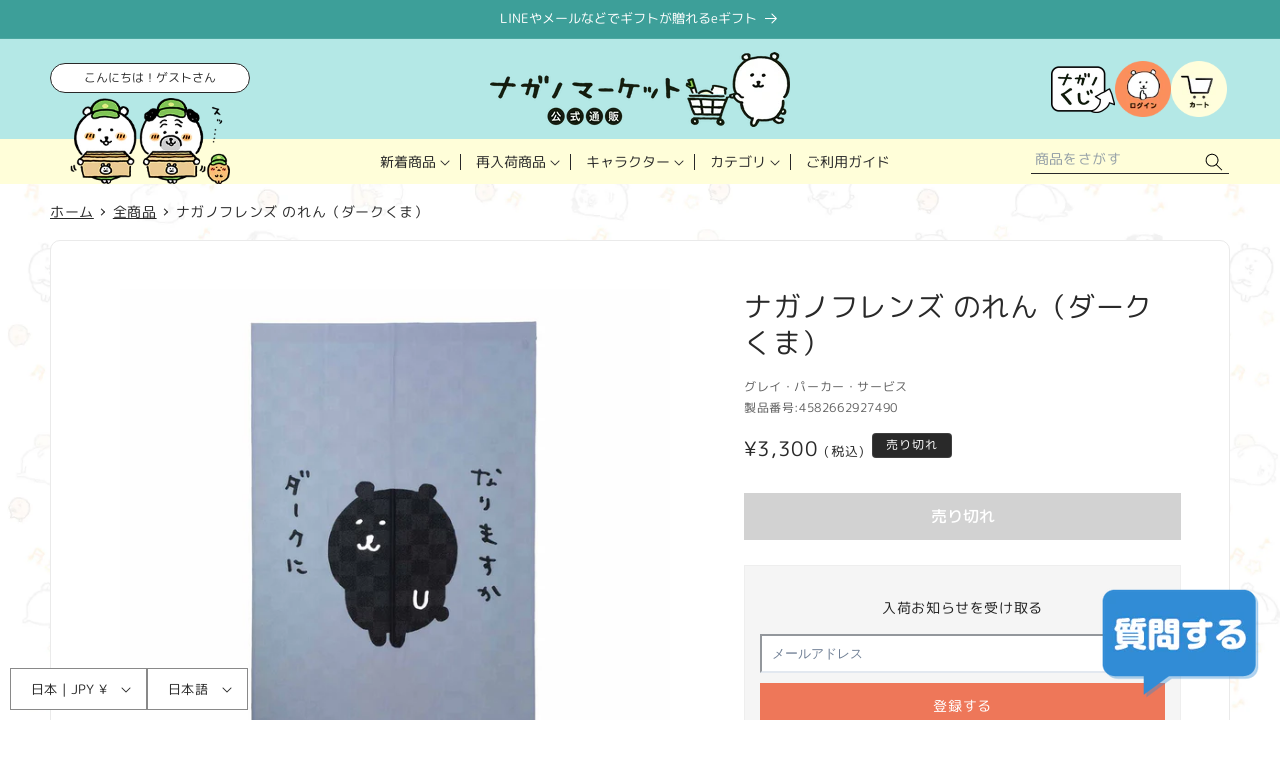

--- FILE ---
content_type: text/css
request_url: https://s3-us-west-2.amazonaws.com/da-restock/da-restock-nagano-market.myshopify.com.css
body_size: 1800
content:
div#dd-restock-notification-container .da-restock-notification .da-restock-notification-form,div#dd-restock-notification-container .da-restock-notification form{background-color:#f5f5f5}div#dd-restock-notification-container .da-restock-notification p{color:#555;margin-bottom:0;font-size:14px}.da-restock-collection-img-new-wrapper form button,.da-restock-collection-img-v3-wrapper form button,.da-restock-image form button,div#dd-restock-notification-container .da-restock-notification form button,div#dd-restock-notification-container .da-restock-notification-button{background-color:#ee7759;color:#fff}div#dd-restock-notification-container #dd-restock-notification-msg{background-color:#fff5f5;color:#bd0000;border:0;padding:20px 20px 0;width:100%;border-radius:0}.da-restock-image form{background-color:#000;opacity:1}.da-restock-collection-img-new-wrapper p,.da-restock-image p{color:#222}.da-restock-collection-img-new-wrapper form input,.da-restock-collection-img-v3-wrapper form input,.da-restock-image form input{color:#5c5c5c;background-color:#f5f5f5}.da-restock-collection-img-new-wrapper form input::placeholder,.da-restock-collection-img-v3-wrapper form input::placeholder,.da-restock-image form input::placeholder{color:#5c5c5c}img.da-restock-collection-img,img.da-restock-collection-img-new,img.da-restock-collection-img-v3{opacity:.3}.da-restock-collection-img-new-wrapper form{background-color:#000;opacity:1}.da-restock-collection-img-v3-wrapper form.da-restock-form{opacity:1;background-color:#000;color:#222}div.dd-restock-notification-container-v2 button,div.dd-restock-notification-container-v2 input,div.dd-restock-notification-container-v2 select{border:#ddd 1px solid}#dd-restock-notification-msg div{padding-bottom:20px}.btn.da-restock-notification-button{text-align:center}

--- FILE ---
content_type: text/javascript; charset=utf-8
request_url: https://nagano-market.jp/products/4582662927490.js
body_size: 726
content:
{"id":7418302464192,"title":"ナガノフレンズ のれん（ダークくま）","handle":"4582662927490","description":"\u003cp\u003eサイズ：約H1500×W850mm\u003cbr\u003e\n材質：ポリエステル\u003cbr\u003e\n製造地：日本\u003c\/p\u003e\n\n\u003cp\u003e※切れ込みのない状態でお届けします。\u003cbr\u003e\n※ポールに通せば間仕切りに、壁に掛ければタペストリーとしてもご利用いただけます。\u003c\/p\u003e\n\n\u003cp\u003e＜のれんとしてご使用いただく場合＞\u003cbr\u003e\n※中央の「カットライン」にそって、お好みで切れ込みをいれてご利用ください。\u003cbr\u003e\n※切れ込みをいれる場合は、のれんの中心の「カットライン」の一番繊維の薄い部分を慎重にカットしてください。\u003cbr\u003e\n※カットライン上であれば、ハサミで切ってもほつれは発生いたしません。\u003cbr\u003e\n※お客様自身のカットによる、切り損じの際の交換はいたしかねますのでご注意ください。\u003cbr\u003e\n※ポール（のれん棒）は付属しておりません。\u003c\/p\u003e","published_at":"2022-12-07T11:00:09+09:00","created_at":"2022-12-06T13:24:19+09:00","vendor":"グレイ・パーカー・サービス","type":"インテリア","tags":["20221207","RE20240321","RE230810","インテリア","ナガノのくま","ナガノ展2022","破棄対象商品"],"price":330000,"price_min":330000,"price_max":330000,"available":false,"price_varies":false,"compare_at_price":null,"compare_at_price_min":0,"compare_at_price_max":0,"compare_at_price_varies":false,"variants":[{"id":43338112139456,"title":"Default Title","option1":"Default Title","option2":null,"option3":null,"sku":"N4582662927490","requires_shipping":true,"taxable":true,"featured_image":null,"available":false,"name":"ナガノフレンズ のれん（ダークくま）","public_title":null,"options":["Default Title"],"price":330000,"weight":0,"compare_at_price":null,"inventory_management":"shopify","barcode":"4582662927490","quantity_rule":{"min":1,"max":null,"increment":1},"quantity_price_breaks":[],"requires_selling_plan":false,"selling_plan_allocations":[]}],"images":["\/\/cdn.shopify.com\/s\/files\/1\/0585\/2836\/6784\/products\/4582662927490_1.jpg?v=1670303928"],"featured_image":"\/\/cdn.shopify.com\/s\/files\/1\/0585\/2836\/6784\/products\/4582662927490_1.jpg?v=1670303928","options":[{"name":"Title","position":1,"values":["Default Title"]}],"url":"\/products\/4582662927490","media":[{"alt":null,"id":27954509152448,"position":1,"preview_image":{"aspect_ratio":1.0,"height":1200,"width":1200,"src":"https:\/\/cdn.shopify.com\/s\/files\/1\/0585\/2836\/6784\/products\/4582662927490_1.jpg?v=1670303928"},"aspect_ratio":1.0,"height":1200,"media_type":"image","src":"https:\/\/cdn.shopify.com\/s\/files\/1\/0585\/2836\/6784\/products\/4582662927490_1.jpg?v=1670303928","width":1200}],"requires_selling_plan":false,"selling_plan_groups":[]}

--- FILE ---
content_type: text/javascript; charset=utf-8
request_url: https://nagano-market.jp/products/4582662927490.js
body_size: 741
content:
{"id":7418302464192,"title":"ナガノフレンズ のれん（ダークくま）","handle":"4582662927490","description":"\u003cp\u003eサイズ：約H1500×W850mm\u003cbr\u003e\n材質：ポリエステル\u003cbr\u003e\n製造地：日本\u003c\/p\u003e\n\n\u003cp\u003e※切れ込みのない状態でお届けします。\u003cbr\u003e\n※ポールに通せば間仕切りに、壁に掛ければタペストリーとしてもご利用いただけます。\u003c\/p\u003e\n\n\u003cp\u003e＜のれんとしてご使用いただく場合＞\u003cbr\u003e\n※中央の「カットライン」にそって、お好みで切れ込みをいれてご利用ください。\u003cbr\u003e\n※切れ込みをいれる場合は、のれんの中心の「カットライン」の一番繊維の薄い部分を慎重にカットしてください。\u003cbr\u003e\n※カットライン上であれば、ハサミで切ってもほつれは発生いたしません。\u003cbr\u003e\n※お客様自身のカットによる、切り損じの際の交換はいたしかねますのでご注意ください。\u003cbr\u003e\n※ポール（のれん棒）は付属しておりません。\u003c\/p\u003e","published_at":"2022-12-07T11:00:09+09:00","created_at":"2022-12-06T13:24:19+09:00","vendor":"グレイ・パーカー・サービス","type":"インテリア","tags":["20221207","RE20240321","RE230810","インテリア","ナガノのくま","ナガノ展2022","破棄対象商品"],"price":330000,"price_min":330000,"price_max":330000,"available":false,"price_varies":false,"compare_at_price":null,"compare_at_price_min":0,"compare_at_price_max":0,"compare_at_price_varies":false,"variants":[{"id":43338112139456,"title":"Default Title","option1":"Default Title","option2":null,"option3":null,"sku":"N4582662927490","requires_shipping":true,"taxable":true,"featured_image":null,"available":false,"name":"ナガノフレンズ のれん（ダークくま）","public_title":null,"options":["Default Title"],"price":330000,"weight":0,"compare_at_price":null,"inventory_management":"shopify","barcode":"4582662927490","quantity_rule":{"min":1,"max":null,"increment":1},"quantity_price_breaks":[],"requires_selling_plan":false,"selling_plan_allocations":[]}],"images":["\/\/cdn.shopify.com\/s\/files\/1\/0585\/2836\/6784\/products\/4582662927490_1.jpg?v=1670303928"],"featured_image":"\/\/cdn.shopify.com\/s\/files\/1\/0585\/2836\/6784\/products\/4582662927490_1.jpg?v=1670303928","options":[{"name":"Title","position":1,"values":["Default Title"]}],"url":"\/products\/4582662927490","media":[{"alt":null,"id":27954509152448,"position":1,"preview_image":{"aspect_ratio":1.0,"height":1200,"width":1200,"src":"https:\/\/cdn.shopify.com\/s\/files\/1\/0585\/2836\/6784\/products\/4582662927490_1.jpg?v=1670303928"},"aspect_ratio":1.0,"height":1200,"media_type":"image","src":"https:\/\/cdn.shopify.com\/s\/files\/1\/0585\/2836\/6784\/products\/4582662927490_1.jpg?v=1670303928","width":1200}],"requires_selling_plan":false,"selling_plan_groups":[]}

--- FILE ---
content_type: text/javascript; charset=utf-8
request_url: https://nagano-market.jp/products/4582662927490.js
body_size: 339
content:
{"id":7418302464192,"title":"ナガノフレンズ のれん（ダークくま）","handle":"4582662927490","description":"\u003cp\u003eサイズ：約H1500×W850mm\u003cbr\u003e\n材質：ポリエステル\u003cbr\u003e\n製造地：日本\u003c\/p\u003e\n\n\u003cp\u003e※切れ込みのない状態でお届けします。\u003cbr\u003e\n※ポールに通せば間仕切りに、壁に掛ければタペストリーとしてもご利用いただけます。\u003c\/p\u003e\n\n\u003cp\u003e＜のれんとしてご使用いただく場合＞\u003cbr\u003e\n※中央の「カットライン」にそって、お好みで切れ込みをいれてご利用ください。\u003cbr\u003e\n※切れ込みをいれる場合は、のれんの中心の「カットライン」の一番繊維の薄い部分を慎重にカットしてください。\u003cbr\u003e\n※カットライン上であれば、ハサミで切ってもほつれは発生いたしません。\u003cbr\u003e\n※お客様自身のカットによる、切り損じの際の交換はいたしかねますのでご注意ください。\u003cbr\u003e\n※ポール（のれん棒）は付属しておりません。\u003c\/p\u003e","published_at":"2022-12-07T11:00:09+09:00","created_at":"2022-12-06T13:24:19+09:00","vendor":"グレイ・パーカー・サービス","type":"インテリア","tags":["20221207","RE20240321","RE230810","インテリア","ナガノのくま","ナガノ展2022","破棄対象商品"],"price":330000,"price_min":330000,"price_max":330000,"available":false,"price_varies":false,"compare_at_price":null,"compare_at_price_min":0,"compare_at_price_max":0,"compare_at_price_varies":false,"variants":[{"id":43338112139456,"title":"Default Title","option1":"Default Title","option2":null,"option3":null,"sku":"N4582662927490","requires_shipping":true,"taxable":true,"featured_image":null,"available":false,"name":"ナガノフレンズ のれん（ダークくま）","public_title":null,"options":["Default Title"],"price":330000,"weight":0,"compare_at_price":null,"inventory_management":"shopify","barcode":"4582662927490","quantity_rule":{"min":1,"max":null,"increment":1},"quantity_price_breaks":[],"requires_selling_plan":false,"selling_plan_allocations":[]}],"images":["\/\/cdn.shopify.com\/s\/files\/1\/0585\/2836\/6784\/products\/4582662927490_1.jpg?v=1670303928"],"featured_image":"\/\/cdn.shopify.com\/s\/files\/1\/0585\/2836\/6784\/products\/4582662927490_1.jpg?v=1670303928","options":[{"name":"Title","position":1,"values":["Default Title"]}],"url":"\/products\/4582662927490","media":[{"alt":null,"id":27954509152448,"position":1,"preview_image":{"aspect_ratio":1.0,"height":1200,"width":1200,"src":"https:\/\/cdn.shopify.com\/s\/files\/1\/0585\/2836\/6784\/products\/4582662927490_1.jpg?v=1670303928"},"aspect_ratio":1.0,"height":1200,"media_type":"image","src":"https:\/\/cdn.shopify.com\/s\/files\/1\/0585\/2836\/6784\/products\/4582662927490_1.jpg?v=1670303928","width":1200}],"requires_selling_plan":false,"selling_plan_groups":[]}

--- FILE ---
content_type: text/javascript; charset=utf-8
request_url: https://nagano-market.jp/products/4582662927490.js
body_size: 1340
content:
{"id":7418302464192,"title":"ナガノフレンズ のれん（ダークくま）","handle":"4582662927490","description":"\u003cp\u003eサイズ：約H1500×W850mm\u003cbr\u003e\n材質：ポリエステル\u003cbr\u003e\n製造地：日本\u003c\/p\u003e\n\n\u003cp\u003e※切れ込みのない状態でお届けします。\u003cbr\u003e\n※ポールに通せば間仕切りに、壁に掛ければタペストリーとしてもご利用いただけます。\u003c\/p\u003e\n\n\u003cp\u003e＜のれんとしてご使用いただく場合＞\u003cbr\u003e\n※中央の「カットライン」にそって、お好みで切れ込みをいれてご利用ください。\u003cbr\u003e\n※切れ込みをいれる場合は、のれんの中心の「カットライン」の一番繊維の薄い部分を慎重にカットしてください。\u003cbr\u003e\n※カットライン上であれば、ハサミで切ってもほつれは発生いたしません。\u003cbr\u003e\n※お客様自身のカットによる、切り損じの際の交換はいたしかねますのでご注意ください。\u003cbr\u003e\n※ポール（のれん棒）は付属しておりません。\u003c\/p\u003e","published_at":"2022-12-07T11:00:09+09:00","created_at":"2022-12-06T13:24:19+09:00","vendor":"グレイ・パーカー・サービス","type":"インテリア","tags":["20221207","RE20240321","RE230810","インテリア","ナガノのくま","ナガノ展2022","破棄対象商品"],"price":330000,"price_min":330000,"price_max":330000,"available":false,"price_varies":false,"compare_at_price":null,"compare_at_price_min":0,"compare_at_price_max":0,"compare_at_price_varies":false,"variants":[{"id":43338112139456,"title":"Default Title","option1":"Default Title","option2":null,"option3":null,"sku":"N4582662927490","requires_shipping":true,"taxable":true,"featured_image":null,"available":false,"name":"ナガノフレンズ のれん（ダークくま）","public_title":null,"options":["Default Title"],"price":330000,"weight":0,"compare_at_price":null,"inventory_management":"shopify","barcode":"4582662927490","quantity_rule":{"min":1,"max":null,"increment":1},"quantity_price_breaks":[],"requires_selling_plan":false,"selling_plan_allocations":[]}],"images":["\/\/cdn.shopify.com\/s\/files\/1\/0585\/2836\/6784\/products\/4582662927490_1.jpg?v=1670303928"],"featured_image":"\/\/cdn.shopify.com\/s\/files\/1\/0585\/2836\/6784\/products\/4582662927490_1.jpg?v=1670303928","options":[{"name":"Title","position":1,"values":["Default Title"]}],"url":"\/products\/4582662927490","media":[{"alt":null,"id":27954509152448,"position":1,"preview_image":{"aspect_ratio":1.0,"height":1200,"width":1200,"src":"https:\/\/cdn.shopify.com\/s\/files\/1\/0585\/2836\/6784\/products\/4582662927490_1.jpg?v=1670303928"},"aspect_ratio":1.0,"height":1200,"media_type":"image","src":"https:\/\/cdn.shopify.com\/s\/files\/1\/0585\/2836\/6784\/products\/4582662927490_1.jpg?v=1670303928","width":1200}],"requires_selling_plan":false,"selling_plan_groups":[]}